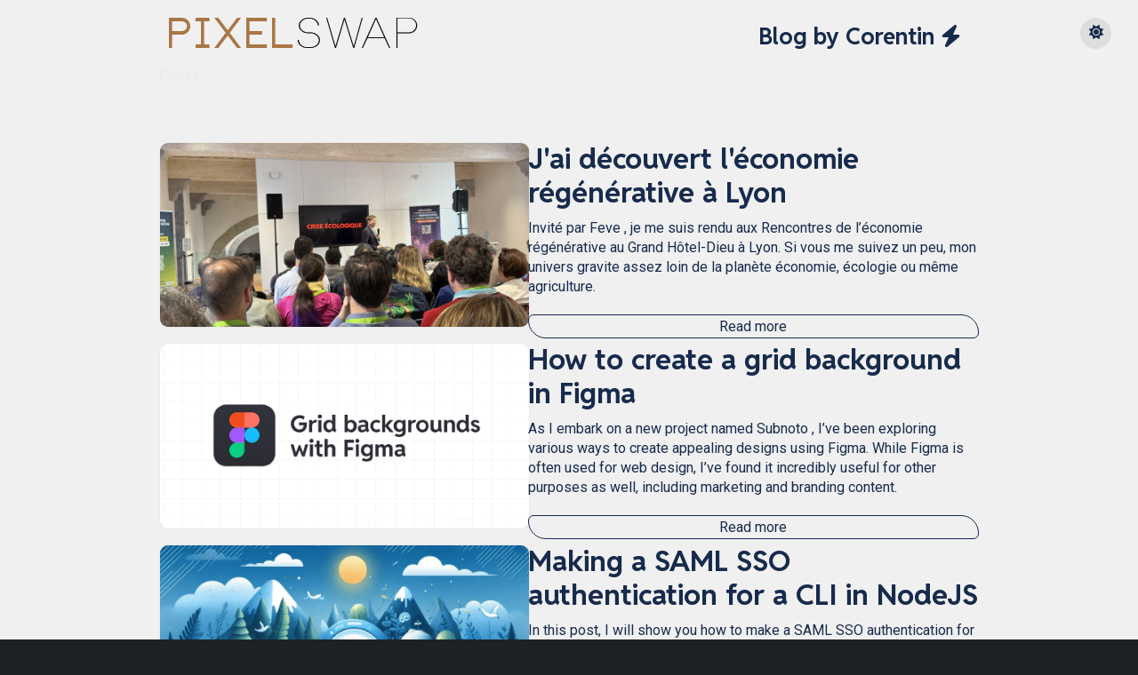

--- FILE ---
content_type: text/html; charset=utf-8
request_url: https://pixelswap.fr/entries/?page=3&order=-createdAt&status=published
body_size: 5490
content:
<!doctype html><html class=no-js lang=en-us dir=ltr><head><meta charset=utf-8><meta name=viewport content="width=device-width,initial-scale=1,shrink-to-fit=no"><meta name=robots content="index,follow"><meta name=author content="Corentin Mors"><title>Posts | PixelSwap | Blog by Corentin</title><link rel=canonical href=https://pixelswap.fr/entries/><meta name=keywords content="blog,development,infrastructure,security,creation,pixelswap"><meta name=description content="A blog about development, security, creations with a grain of fun."><meta property="og:title" content="Posts | PixelSwap | Blog by Corentin"><meta property="og:url" content="https://pixelswap.fr/entries/"><meta property="og:image" content="https://pixelswap.fr/img/socialimage.jpg"><meta property="og:site_name" content="PixelSwap | Blog by Corentin"><meta name=twitter:title content="Posts | PixelSwap | Blog by Corentin"><meta name=twitter:description content="A blog about development, security, creations with a grain of fun."><meta name=twitter:image content="https://pixelswap.fr/img/socialimage.jpg"><meta name=twitter:card content="summary_large_image"><meta name=twitter:creator content="@mikescops"><meta name=news_keywords content="blog, development, infrastructure, security, creation, pixelswap"><link rel=alternate type=application/rss+xml href=https://pixelswap.fr/entries/index.xml title="PixelSwap | Blog by Corentin"><link rel=apple-touch-icon sizes=180x180 href=/img/favicon/apple-touch-icon.png><link rel=icon type=image/png sizes=32x32 href=/img/favicon/favicon-32x32.png><link rel=icon type=image/png sizes=16x16 href=/img/favicon/favicon-16x16.png><link rel=manifest href=/img/favicon/site.webmanifest><link rel=stylesheet href=/css/style.min.c7d11c3c5f08b88d3683afd06ad2c64eb31a96c7fa1ec4b4df04a85478ed6039.css integrity="sha256-x9EcPF8IuI02g6/QatLGTrMalsf6HsS03wSoVHjtYDk=" crossorigin=anonymous><script>document.addEventListener("DOMContentLoaded",()=>{const e=window.matchMedia("(prefers-color-scheme: dark)").matches?"dark":"light";let t=localStorage.getItem("theme-mode")??e;const n=document.querySelector(`#switch-${e==="dark"?"light":"dark"}`);e!==t&&(n.checked=!0),n.addEventListener("click",()=>{localStorage.setItem("theme-mode",t==="dark"?"light":"dark"),t=localStorage.getItem("theme-mode")})})</script></head><body><input type=checkbox id=switch-light>
<input type=checkbox id=switch-dark><div class=app><label for=switch-light class=switch-light><span class="dark-mode-switcher light-icon"><i class=icon><svg xmlns="http://www.w3.org/2000/svg" viewBox="0 0 512 512"><path fill="currentcolor" d="M361.5 1.2c5 2.1 8.6 6.6 9.6 11.9L391 121l107.9 19.8c5.3 1 9.8 4.6 11.9 9.6s1.5 10.7-1.6 15.2L446.9 256l62.3 90.3c3.1 4.5 3.7 10.2 1.6 15.2s-6.6 8.6-11.9 9.6L391 391 371.1 498.9c-1 5.3-4.6 9.8-9.6 11.9s-10.7 1.5-15.2-1.6L256 446.9l-90.3 62.3c-4.5 3.1-10.2 3.7-15.2 1.6s-8.6-6.6-9.6-11.9L121 391 13.1 371.1c-5.3-1-9.8-4.6-11.9-9.6s-1.5-10.7 1.6-15.2L65.1 256 2.8 165.7c-3.1-4.5-3.7-10.2-1.6-15.2s6.6-8.6 11.9-9.6L121 121 140.9 13.1c1-5.3 4.6-9.8 9.6-11.9s10.7-1.5 15.2 1.6L256 65.1 346.3 2.8c4.5-3.1 10.2-3.7 15.2-1.6zM160 256a96 96 0 11192 0 96 96 0 11-192 0zm224 0a128 128 0 10-256 0 128 128 0 10256 0z"/></svg></i></span><span class="dark-mode-switcher dark-icon"><i class=icon><svg xmlns="http://www.w3.org/2000/svg" viewBox="0 0 384 512"><path fill="currentcolor" d="M223.5 32C1e2 32 0 132.3.0 256S1e2 480 223.5 480c60.6.0 115.5-24.2 155.8-63.4 5-4.9 6.3-12.5 3.1-18.7s-10.1-9.7-17-8.5c-9.8 1.7-19.8 2.6-30.1 2.6-96.9.0-175.5-78.8-175.5-176 0-65.8 36-123.1 89.3-153.3 6.1-3.5 9.2-10.5 7.7-17.3s-7.3-11.9-14.3-12.5c-6.3-.5-12.6-.8-19-.8z"/></svg></i></span></label><label for=switch-dark class=switch-dark><span class="dark-mode-switcher dark-icon"><i class=icon><svg xmlns="http://www.w3.org/2000/svg" viewBox="0 0 512 512"><path fill="currentcolor" d="M361.5 1.2c5 2.1 8.6 6.6 9.6 11.9L391 121l107.9 19.8c5.3 1 9.8 4.6 11.9 9.6s1.5 10.7-1.6 15.2L446.9 256l62.3 90.3c3.1 4.5 3.7 10.2 1.6 15.2s-6.6 8.6-11.9 9.6L391 391 371.1 498.9c-1 5.3-4.6 9.8-9.6 11.9s-10.7 1.5-15.2-1.6L256 446.9l-90.3 62.3c-4.5 3.1-10.2 3.7-15.2 1.6s-8.6-6.6-9.6-11.9L121 391 13.1 371.1c-5.3-1-9.8-4.6-11.9-9.6s-1.5-10.7 1.6-15.2L65.1 256 2.8 165.7c-3.1-4.5-3.7-10.2-1.6-15.2s6.6-8.6 11.9-9.6L121 121 140.9 13.1c1-5.3 4.6-9.8 9.6-11.9s10.7-1.5 15.2 1.6L256 65.1 346.3 2.8c4.5-3.1 10.2-3.7 15.2-1.6zM160 256a96 96 0 11192 0 96 96 0 11-192 0zm224 0a128 128 0 10-256 0 128 128 0 10256 0z"/></svg></i></span><span class="dark-mode-switcher light-icon"><i class=icon><svg xmlns="http://www.w3.org/2000/svg" viewBox="0 0 384 512"><path fill="currentcolor" d="M223.5 32C1e2 32 0 132.3.0 256S1e2 480 223.5 480c60.6.0 115.5-24.2 155.8-63.4 5-4.9 6.3-12.5 3.1-18.7s-10.1-9.7-17-8.5c-9.8 1.7-19.8 2.6-30.1 2.6-96.9.0-175.5-78.8-175.5-176 0-65.8 36-123.1 89.3-153.3 6.1-3.5 9.2-10.5 7.7-17.3s-7.3-11.9-14.3-12.5c-6.3-.5-12.6-.8-19-.8z"/></svg></i></span></label><div class=container><div class=row><div class=col-12><a href=/><img class=pixelswap-logo src=/img/logoss.png alt=PixelSwap></a><h3 class=slogan>Blog by Corentin
<i class=icon><svg xmlns="http://www.w3.org/2000/svg" viewBox="0 0 448 512"><path fill="currentcolor" d="M349.4 44.6c5.9-13.7 1.5-29.7-10.6-38.5s-28.6-8-39.9 1.8l-256 224c-10 8.8-13.6 22.9-8.9 35.3S50.7 288 64 288h111.5L98.6 467.4c-5.9 13.7-1.5 29.7 10.6 38.5s28.6 8 39.9-1.8l256-224c10-8.8 13.6-22.9 8.9-35.3s-16.6-20.7-30-20.7H272.5L349.4 44.6z"/></svg></i></h3><br><h4 style=color:#ececec>Posts</h4><div class=items-list><div class=item><div class=item-image><a href=/entry/decouverte-economie-regenerative-lyon/ title="J'ai découvert l'économie régénérative à Lyon"><img src=/entry/decouverte-economie-regenerative-lyon/featured_hu41361cb4f2a7d5b8f279e21cfebc9aea_2023126_500x250_fill_q100_h2_box_center.webp alt="J'ai découvert l'économie régénérative à Lyon"></a></div><div class=item-content-inner><a href=/entry/decouverte-economie-regenerative-lyon/ class=item-title title="J'ai découvert l'économie régénérative à Lyon"><h2>J'ai découvert l'économie régénérative à Lyon</h2></a><div class=item-content><p class=item-description>Invité par Feve , je me suis rendu aux Rencontres de l&rsquo;économie régénérative au Grand Hôtel-Dieu à Lyon. Si vous me suivez un peu, mon univers gravite assez loin de la planète économie, écologie ou même agriculture.</p><div class=item-add-content-inner><div class=section><a href=/entry/decouverte-economie-regenerative-lyon/ class=button-outline title="J'ai découvert l'économie régénérative à Lyon">Read more</a></div></div></div></div></div><div class=item><div class=item-image><a href=/entry/how-to-create-a-grid-background-in-figma/ title="How to create a grid background in Figma"><img src=/entry/how-to-create-a-grid-background-in-figma/featured_hu6abf528f21295b5383c05f776df8a068_63086_500x250_fill_q100_h2_box_center_3.webp alt="How to create a grid background in Figma"></a></div><div class=item-content-inner><a href=/entry/how-to-create-a-grid-background-in-figma/ class=item-title title="How to create a grid background in Figma"><h2>How to create a grid background in Figma</h2></a><div class=item-content><p class=item-description>As I embark on a new project named Subnoto , I’ve been exploring various ways to create appealing designs using Figma. While Figma is often used for web design, I’ve found it incredibly useful for other purposes as well, including marketing and branding content.</p><div class=item-add-content-inner><div class=section><a href=/entry/how-to-create-a-grid-background-in-figma/ class=button-outline title="How to create a grid background in Figma">Read more</a></div></div></div></div></div><div class=item><div class=item-image><a href=/entry/making-a-saml-sso-authentication-for-nodejs-cli/ title="Making a SAML SSO authentication for a CLI in NodeJS"><img src=/entry/making-a-saml-sso-authentication-for-nodejs-cli/featured_hud095d73efae6fa68f61ec7fead6f3abe_323433_500x250_fill_q100_h2_box_center_3.webp alt="Making a SAML SSO authentication for a CLI in NodeJS"></a></div><div class=item-content-inner><a href=/entry/making-a-saml-sso-authentication-for-nodejs-cli/ class=item-title title="Making a SAML SSO authentication for a CLI in NodeJS"><h2>Making a SAML SSO authentication for a CLI in NodeJS</h2></a><div class=item-content><p class=item-description>In this post, I will show you how to make a SAML SSO authentication for a NodeJS CLI application. This is useful when you want to authenticate users in a CLI application using a SAML SSO provider.</p><div class=item-add-content-inner><div class=section><a href=/entry/making-a-saml-sso-authentication-for-nodejs-cli/ class=button-outline title="Making a SAML SSO authentication for a CLI in NodeJS">Read more</a></div></div></div></div></div><div class=item><div class=item-image><a href=/entry/mysetup-histoire-de-notre-site-communautaire-de-setups-gaming/ title="mysetup.co : l'histoire de notre site communautaire de setups gaming"><img src=/entry/mysetup-histoire-de-notre-site-communautaire-de-setups-gaming/featured_hu23f5910b0fac4b9b1319e8af7cacc2f9_256953_500x250_fill_q100_h2_box_center.webp alt="mysetup.co : l'histoire de notre site communautaire de setups gaming"></a></div><div class=item-content-inner><a href=/entry/mysetup-histoire-de-notre-site-communautaire-de-setups-gaming/ class=item-title title="mysetup.co : l'histoire de notre site communautaire de setups gaming"><h2>mysetup.co : l'histoire de notre site communautaire de setups gaming</h2></a><div class=item-content><p class=item-description>L&rsquo;histoire débute il y a 7 ans, et comme toutes les bonnes aventures elle commence sur&mldr; les toilettes 🚽. Je réfléchissais à mon avenir et au nouveau projet que je pourrais bien monter.</p><div class=item-add-content-inner><div class=section><a href=/entry/mysetup-histoire-de-notre-site-communautaire-de-setups-gaming/ class=button-outline title="mysetup.co : l'histoire de notre site communautaire de setups gaming">Read more</a></div></div></div></div></div><div class=item><div class=item-image><a href=/entry/how-to-optimize-image-rendering-with-hugo/ title="How to optimize image rendering with Hugo?"><img src=/entry/how-to-optimize-image-rendering-with-hugo/featured_hu6014db96a26ef7e818214ef095120c53_297642_500x250_fill_q100_h2_box_center.webp alt="How to optimize image rendering with Hugo?"></a></div><div class=item-content-inner><a href=/entry/how-to-optimize-image-rendering-with-hugo/ class=item-title title="How to optimize image rendering with Hugo?"><h2>How to optimize image rendering with Hugo?</h2></a><div class=item-content><p class=item-description>As you know this blog is built with Hugo . I&rsquo;m looking at ways to improve the performance of the website and one of the critical point is to serve the minimal amount of data to the user.</p><div class=item-add-content-inner><div class=section><a href=/entry/how-to-optimize-image-rendering-with-hugo/ class=button-outline title="How to optimize image rendering with Hugo?">Read more</a></div></div></div></div></div><div class=item><div class=item-image><a href=/entry/displaying-my-vinyl-collection-from-the-discogs-api/ title="Displaying my vinyl collection from the Discogs API"><img src=/entry/displaying-my-vinyl-collection-from-the-discogs-api/featured_hud0b27e30677ac9d3c54227f74ee36d27_2882804_500x250_fill_q100_h2_box_center_3.webp alt="Displaying my vinyl collection from the Discogs API"></a></div><div class=item-content-inner><a href=/entry/displaying-my-vinyl-collection-from-the-discogs-api/ class=item-title title="Displaying my vinyl collection from the Discogs API"><h2>Displaying my vinyl collection from the Discogs API</h2></a><div class=item-content><p class=item-description>I recently started to collect vinyls and I wanted to display my collection on my website. I found that Discogs, a service that allows to catalog your vinyls, has a public API that can be used to retrieve the data of a user&rsquo;s collection.</p><div class=item-add-content-inner><div class=section><a href=/entry/displaying-my-vinyl-collection-from-the-discogs-api/ class=button-outline title="Displaying my vinyl collection from the Discogs API">Read more</a></div></div></div></div></div><div class=item><div class=item-image><a href=/entry/building-a-dark-mode-theme-switcher-in-scss/ title="Building a dark mode theme switcher in SCSS"><img src=/entry/building-a-dark-mode-theme-switcher-in-scss/featured_huc11a9747ff8df19efd84cc8b7da1d824_158293_500x250_fill_q100_h2_box_center.webp alt="Building a dark mode theme switcher in SCSS"></a></div><div class=item-content-inner><a href=/entry/building-a-dark-mode-theme-switcher-in-scss/ class=item-title title="Building a dark mode theme switcher in SCSS"><h2>Building a dark mode theme switcher in SCSS</h2></a><div class=item-content><p class=item-description>Few years ago I made a simple tutorial to explain how to build a dark mode theme switcher in CSS . Today I want to update it and show you how to do it in SCSS and how to use the default system theme.</p><div class=item-add-content-inner><div class=section><a href=/entry/building-a-dark-mode-theme-switcher-in-scss/ class=button-outline title="Building a dark mode theme switcher in SCSS">Read more</a></div></div></div></div></div><div class=item><div class=item-image><a href=/entry/migrating-from-a-php-cms-to-a-markdown-generated-blog/ title="Migrating from a PHP CMS to a Markdown generated blog"><img src=/entry/migrating-from-a-php-cms-to-a-markdown-generated-blog/featured_hu6045fdda226ba1e4b228509d39f21d59_2079113_500x250_fill_q100_h2_box_center_3.webp alt="Migrating from a PHP CMS to a Markdown generated blog"></a></div><div class=item-content-inner><a href=/entry/migrating-from-a-php-cms-to-a-markdown-generated-blog/ class=item-title title="Migrating from a PHP CMS to a Markdown generated blog"><h2>Migrating from a PHP CMS to a Markdown generated blog</h2></a><div class=item-content><p class=item-description>I made this blog back in 2012, and at this time I discovered an awesome framework called Bolt CMS. It was created by a small web agency based in the Netherlands where I had the chance to do my internship.</p><div class=item-add-content-inner><div class=section><a href=/entry/migrating-from-a-php-cms-to-a-markdown-generated-blog/ class=button-outline title="Migrating from a PHP CMS to a Markdown generated blog">Read more</a></div></div></div></div></div><div class=item><div class=item-image><a href=/entry/allowing-multicast-protocols-on-cloudflare-warp/ title="Allowing multicast protocols on Cloudflare Warp"><img src=/entry/allowing-multicast-protocols-on-cloudflare-warp/featured_hu2e63bfda86247eed35fb723a19188c51_101382_500x250_fill_q100_h2_box_center.webp alt="Allowing multicast protocols on Cloudflare Warp"></a></div><div class=item-content-inner><a href=/entry/allowing-multicast-protocols-on-cloudflare-warp/ class=item-title title="Allowing multicast protocols on Cloudflare Warp"><h2>Allowing multicast protocols on Cloudflare Warp</h2></a><div class=item-content><p class=item-description>I use Cloudflare Warp (and the warp-cli on Linux) as my main VPN to access a bunch of resources. I usually never turn it off but I recently started to play with IOT devices.</p><div class=item-add-content-inner><div class=section><a href=/entry/allowing-multicast-protocols-on-cloudflare-warp/ class=button-outline title="Allowing multicast protocols on Cloudflare Warp">Read more</a></div></div></div></div></div><div class=item><div class=item-image><a href=/entry/how-we-made-a-terraform-provider-for-home-assistant/ title="How we made a Terraform provider for Home Assistant"><img src=/entry/how-we-made-a-terraform-provider-for-home-assistant/featured_hu531b64a3f00ed45539ab08a5a4421fc6_346703_500x250_fill_q100_h2_box_center.webp alt="How we made a Terraform provider for Home Assistant"></a></div><div class=item-content-inner><a href=/entry/how-we-made-a-terraform-provider-for-home-assistant/ class=item-title title="How we made a Terraform provider for Home Assistant"><h2>How we made a Terraform provider for Home Assistant</h2></a><div class=item-content><p class=item-description>I know I’m really late to post about this but in December 2021 with my friends Eléonore & Cyril we decided to participate in a hackathon by Hashicorp. The goal was pretty simple, build something in the “holidays mood” with their products.</p><div class=item-add-content-inner><div class=section><a href=/entry/how-we-made-a-terraform-provider-for-home-assistant/ class=button-outline title="How we made a Terraform provider for Home Assistant">Read more</a></div></div></div></div></div><div class=item><div class=item-image><a href=/entry/sstic-2022-resume-talks-cool-et-securite/ title="SSTIC 2022: résumé, talks cool et sécurité"><img src=/entry/sstic-2022-resume-talks-cool-et-securite/featured_hu2f7edf079d1c0167bcdfca94ddf7b631_908987_500x250_fill_q100_h2_box_center_3.webp alt="SSTIC 2022: résumé, talks cool et sécurité"></a></div><div class=item-content-inner><a href=/entry/sstic-2022-resume-talks-cool-et-securite/ class=item-title title="SSTIC 2022: résumé, talks cool et sécurité"><h2>SSTIC 2022: résumé, talks cool et sécurité</h2></a><div class=item-content><p class=item-description>Comme chaque année, (ou presque parce que maladie super énervée oblige) le SSTIC (pour Symposium sur la sécurité des technologies de l&rsquo;information et des communications (ouais c&rsquo;est un peu long)) s&rsquo;est déroulé à Rennes (le nouveau chef lieu de la cyber-sécurité en France (enfin selon les Rennais (et pas Rennois comme disent certains))).</p><div class=item-add-content-inner><div class=section><a href=/entry/sstic-2022-resume-talks-cool-et-securite/ class=button-outline title="SSTIC 2022: résumé, talks cool et sécurité">Read more</a></div></div></div></div></div><div class=item><div class=item-image><a href=/entry/how-to-archive-a-website-and-host-it-as-a-static-one/ title="How to archive a website and host it as a static one?"><img src=/entry/how-to-archive-a-website-and-host-it-as-a-static-one/featured_hu40985fa4096ffe1bb147e864bca6d04a_453010_500x250_fill_q100_h2_box_center.webp alt="How to archive a website and host it as a static one?"></a></div><div class=item-content-inner><a href=/entry/how-to-archive-a-website-and-host-it-as-a-static-one/ class=item-title title="How to archive a website and host it as a static one?"><h2>How to archive a website and host it as a static one?</h2></a><div class=item-content><p class=item-description>A few days ago I wanted to archive a blog I was running with some friends years ago that didn&rsquo;t move since then. If in practice the task seems simple (extract content as static and host it somewhere), I struggled to find the right tools to do it.</p><div class=item-add-content-inner><div class=section><a href=/entry/how-to-archive-a-website-and-host-it-as-a-static-one/ class=button-outline title="How to archive a website and host it as a static one?">Read more</a></div></div></div></div></div></div><br><div class=pagination><ul class=pagination-default><li class="page-item disabled"><a aria-disabled=true aria-label=First class=page-link role=button tabindex=-1><span aria-hidden=true>&#171;&#171;</span></a></li><li class="page-item disabled"><a aria-disabled=true aria-label=Previous class=page-link role=button tabindex=-1><span aria-hidden=true>&#171;</span></a></li><li class="page-item active"><a aria-current=page aria-label="Page 1" class=page-link role=button>1</a></li><li class=page-item><a href=/entries/page/2/ aria-label="Page 2" class=page-link role=button>2</a></li><li class=page-item><a href=/entries/page/3/ aria-label="Page 3" class=page-link role=button>3</a></li><li class=page-item><a href=/entries/page/4/ aria-label="Page 4" class=page-link role=button>4</a></li><li class=page-item><a href=/entries/page/5/ aria-label="Page 5" class=page-link role=button>5</a></li><li class=page-item><a href=/entries/page/2/ aria-label=Next class=page-link role=button><span aria-hidden=true>&#187;</span></a></li><li class=page-item><a href=/entries/page/7/ aria-label=Last class=page-link role=button><span aria-hidden=true>&#187;&#187;</span></a></li></ul></div></div></div></div><footer><a alt="Retourner à la page d'accueil" href=/><img class=pixelswap-logo src=/img/logoss.png width=300 height=60 alt="PixelSwap Logo" loading=lazy></a><p class=page-update-info>Last Update:
<time datetime="Sun Nov 110 117:1112:128 16160 +0100" class=text-muted>November 16, 2025</time></p><p>Corentin Mors © 2012 - 2025</p></footer><script src=/js/bundle.js integrity crossorigin=anonymous async></script></div><!-- Cloudflare Pages Analytics --><script defer src='https://static.cloudflareinsights.com/beacon.min.js' data-cf-beacon='{"token": "c3d07df7db6e46218da9529e70b3dd8c"}'></script><!-- Cloudflare Pages Analytics --></body></html>

--- FILE ---
content_type: text/css; charset=utf-8
request_url: https://pixelswap.fr/css/style.min.c7d11c3c5f08b88d3683afd06ad2c64eb31a96c7fa1ec4b4df04a85478ed6039.css
body_size: 4247
content:
@font-face{font-family:reddit sans;font-style:bold;font-weight:700;src:url(/fonts/RedditSans.woff2)format("woff2")}@font-face{font-family:roboto;font-style:normal;font-weight:400;src:url(/fonts/Roboto.woff2)format("woff2")}@font-face{font-family:roboto;font-style:bold;font-weight:700;src:url(/fonts/Roboto-Bold.woff2)format("woff2")}@media(prefers-color-scheme:dark){.app{--initial-light-theme: ;--initial-dark-theme:initial;--current-light-theme: ;--current-dark-theme:initial}.switch-dark{display:none}}@media(prefers-color-scheme:light){.app{--initial-light-theme:initial;--initial-dark-theme: ;--current-light-theme:initial;--current-dark-theme: }.switch-light{display:none}}#switch-light[type=checkbox]:checked~.app{--current-dark-theme:var(--initial-light-theme, initial);--current-light-theme:initial}#switch-dark[type=checkbox]:checked~.app{--current-dark-theme:initial;--current-light-theme:var(--initial-dark-theme, initial)}#switch-light[type=checkbox],#switch-dark[type=checkbox]{display:none}.dark-mode-switcher{position:absolute;top:20px;right:30px;z-index:9999;cursor:pointer;width:35px;height:35px;border-radius:50%;border:none;text-align:center;user-select:none;-moz-user-select:none;-webkit-user-select:none;-ms-user-select:none;background:var(--current-light-theme,#ddd)var(--current-dark-theme,#333);color:var(--current-light-theme,#172b4d)var(--current-dark-theme,#d5dde5)}.dark-mode-switcher:hover{background:var(--current-light-theme,#ccc)var(--current-dark-theme,#555)}.dark-mode-switcher svg{margin:8px auto;height:18px}.switch-dark .dark-icon,.switch-light .light-icon{display:var(--current-light-theme,block)var(--current-dark-theme,none)}.switch-dark .light-icon,.switch-light .dark-icon{display:var(--current-light-theme,none)var(--current-dark-theme,block)}html,body{min-height:100%;width:100%;margin:0;padding:0;left:0;top:0;font-size:100%}h1{font-size:2.5rem}h2{font-size:2rem}h3{font-size:1.375rem}h4{font-size:1.125rem}h5{font-size:1rem}h6{font-size:.875rem}p{font-size:16px;font-weight:200;line-height:1.4;margin:0 0 1.5rem}pre,address{overflow-x:auto;border-radius:6px;margin-top:0 0 1.5rem 0}figure{margin:16px -20px}li{margin-bottom:1rem}li p{margin:0 0 .25rem}ul,ol{margin:0 0 1.25rem 1.25rem}ul li,ol li{margin-bottom:.25rem}ul ul,ul ol,ol ul,ol ol{margin:0 0 .25rem 1.25rem}.font-light{font-weight:300}.font-regular{font-weight:400}.font-heavy{font-weight:700}.left{text-align:left}.right{text-align:right}.center{text-align:center;margin-left:auto;margin-right:auto}.justify{text-align:justify}.container{width:100%;margin-left:auto;margin-right:auto}.row{position:relative;width:100%}.row [class^=col]{float:left;margin:.5rem 2%;min-height:.125rem}.col-1,.col-2,.col-3,.col-4,.col-5,.col-6,.col-7,.col-8,.col-9,.col-10,.col-11,.col-12{width:96%}.col-1-sm{width:4.33%}.col-2-sm{width:12.66%}.col-3-sm{width:21%}.col-4-sm{width:29.33%}.col-5-sm{width:37.66%}.col-6-sm{width:46%}.col-7-sm{width:54.33%}.col-8-sm{width:62.66%}.col-9-sm{width:71%}.col-10-sm{width:79.33%}.col-11-sm{width:87.66%}.col-12-sm{width:96%}.row::after{content:'';display:table;clear:both}.hidden-sm{display:none}@media only screen and (min-width:33.75em){.container{width:80%}}@media only screen and (min-width:45em){.col-1{width:4.33%}.col-2{width:12.66%}.col-3{width:21%}.col-4{width:29.33%}.col-5{width:37.66%}.col-6{width:46%}.col-7{width:54.33%}.col-8{width:62.66%}.col-9{width:71%}.col-10{width:79.33%}.col-11{width:87.66%}.col-12{width:96%}.hidden-sm{display:block}}@media only screen and (min-width:60em){.container{width:75%;max-width:70rem}.container-shrinked{max-width:50rem!important}}.pln{color:#000}@media screen{.str{color:#080}.kwd{color:#008}.com{color:#800}.typ{color:#606}.lit{color:#066}.pun,.opn,.clo{color:#660}.tag{color:#008}.atn{color:#606}.atv{color:#080}.dec,.var{color:#606}.fun{color:red}}@media print,projection{.str{color:#060}.kwd{color:#006;font-weight:700}.com{color:#600;font-style:italic}.typ{color:#404;font-weight:700}.lit{color:#044}.pun,.opn,.clo{color:#440}.tag{color:#006;font-weight:700}.atn{color:#404}.atv{color:#060}}ol.linenums{margin-top:0;margin-bottom:0}li.L0,li.L1,li.L2,li.L3,li.L5,li.L6,li.L7,li.L8{list-style-type:none}li.L1,li.L3,li.L5,li.L7,li.L9{background:#eee}.highlight{}.highlight .chroma{color:#c6d0f5}.highlight .chroma .err{color:#e78284}.highlight .chroma .lnlinks{outline:none;text-decoration:none;color:inherit}.highlight .chroma .lntd{vertical-align:top;padding:0;margin:0;border:0}.highlight .chroma .lntable{width:100%;border-spacing:0;padding:0;margin:0;border:0}.highlight .chroma .hl{color:#51576d}.highlight .chroma .lnt{white-space:pre;-webkit-user-select:none;user-select:none;margin-right:.4em;padding:0 .4em;color:#838ba7}.highlight .chroma .ln{white-space:pre;-webkit-user-select:none;user-select:none;margin-right:.4em;padding:0 .4em;color:#838ba7}.highlight .chroma .line{display:flex}.highlight .chroma .k{color:#ca9ee6}.highlight .chroma .kc{color:#ef9f76}.highlight .chroma .kd{color:#e78284}.highlight .chroma .kn{color:#81c8be}.highlight .chroma .kp{color:#ca9ee6}.highlight .chroma .kr{color:#ca9ee6}.highlight .chroma .kt{color:#e78284}.highlight .chroma .na{color:#8caaee}.highlight .chroma .nb{color:#99d1db}.highlight .chroma .bp{color:#99d1db}.highlight .chroma .nc{color:#e5c890}.highlight .chroma .no{color:#e5c890}.highlight .chroma .nd{color:#8caaee;font-weight:700}.highlight .chroma .ni{color:#81c8be}.highlight .chroma .ne{color:#ef9f76}.highlight .chroma .nf{color:#8caaee}.highlight .chroma .fm{color:#8caaee}.highlight .chroma .nl{color:#99d1db}.highlight .chroma .nn{color:#ef9f76}.highlight .chroma .py{color:#ef9f76}.highlight .chroma .nt{color:#ca9ee6}.highlight .chroma .nv{color:#f2d5cf}.highlight .chroma .vc{color:#f2d5cf}.highlight .chroma .vg{color:#f2d5cf}.highlight .chroma .vi{color:#f2d5cf}.highlight .chroma .vm{color:#f2d5cf}.highlight .chroma .s{color:#a6d189}.highlight .chroma .sa{color:#e78284}.highlight .chroma .sb{color:#a6d189}.highlight .chroma .sc{color:#a6d189}.highlight .chroma .dl{color:#8caaee}.highlight .chroma .sd{color:#737994}.highlight .chroma .s2{color:#a6d189}.highlight .chroma .se{color:#8caaee}.highlight .chroma .sh{color:#737994}.highlight .chroma .si{color:#a6d189}.highlight .chroma .sx{color:#a6d189}.highlight .chroma .sr{color:#81c8be}.highlight .chroma .s1{color:#a6d189}.highlight .chroma .ss{color:#a6d189}.highlight .chroma .m{color:#ef9f76}.highlight .chroma .mb{color:#ef9f76}.highlight .chroma .mf{color:#ef9f76}.highlight .chroma .mh{color:#ef9f76}.highlight .chroma .mi{color:#ef9f76}.highlight .chroma .il{color:#ef9f76}.highlight .chroma .mo{color:#ef9f76}.highlight .chroma .o{color:#99d1db;font-weight:700}.highlight .chroma .ow{color:#99d1db;font-weight:700}.highlight .chroma .c{color:#737994;font-style:italic}.highlight .chroma .ch{color:#737994;font-style:italic}.highlight .chroma .cm{color:#737994;font-style:italic}.highlight .chroma .c1{color:#737994;font-style:italic}.highlight .chroma .cs{color:#737994;font-style:italic}.highlight .chroma .cp{color:#737994;font-style:italic}.highlight .chroma .cpf{color:#737994;font-weight:700;font-style:italic}.highlight .chroma .gd{color:#e78284;background-color:#414559}.highlight .chroma .ge{font-style:italic}.highlight .chroma .gr{color:#e78284}.highlight .chroma .gh{color:#ef9f76;font-weight:700}.highlight .chroma .gi{color:#a6d189;background-color:#414559}.highlight .chroma .gs{font-weight:700}.highlight .chroma .gu{color:#ef9f76;font-weight:700}.highlight .chroma .gt{color:#e78284}.highlight .chroma .gl{text-decoration:underline}html{line-height:1.6;font-size:16px;font-family:roboto,Arial,Helvetica,sans-serif;font-display:auto;background-color:#1d2125}h1,h2,h3,h4,h5,h6{font-family:reddit sans,sans-serif;font-weight:700;line-height:1.2;margin-top:0}.app{min-height:100vh;position:relative;color:var(--current-light-theme,#172b4d)var(--current-dark-theme,#d5dde5);background:var(--current-light-theme,#f0f0f0)var(--current-dark-theme,#1d2125)}footer{text-align:center;padding:50px 0}.pixelswap-logo{filter:var(--current-light-theme,invert(100%))var(--current-dark-theme,none)}.centered-content{text-align:center;float:0 auto}p a{color:#3aa0ff}pre{display:block;background:#1d1f21;color:#c5c8c6;padding:1.5em;font-size:14px!important}p code,ul code,ol code{background-color:var(--current-light-theme,#1d2125)var(--current-dark-theme,#f0f0f0);color:var(--current-light-theme,#d5dde5)var(--current-dark-theme,#172b4d);border-radius:.3em;padding:1px 3px;font-size:14px;white-space:wrap}:focus{-moz-outline-style:none;outline-style:none}::-webkit-scrollbar{width:10px;height:10px}::-webkit-scrollbar-track{background:#f9f9f9}::-webkit-scrollbar-thumb{background:#ccc}blockquote{margin:20px 25px 20px 15px;padding-left:10px;font-family:ubuntu,sans-serif;font-size:20px;border-left:solid 4px #f15d22}strong{font-weight:700}em{font-style:italic}.hide{display:none}.slogan{color:var(--current-light-theme,#172b4d)var(--current-dark-theme,#d5dde5);font-size:1.6em;float:right;text-align:right;margin-top:18px;margin-right:20px}.pagination{text-align:center}.pagination ul li{display:inline-block;margin-right:4px;border-radius:4px;background:#e9e9e9;cursor:pointer}.pagination ul li.disabled{background:#b9b9b9;cursor:not-allowed}.pagination ul li.disabled:hover{background:#b9b9b9}.pagination ul li.disabled:hover a{color:#717171}.pagination ul li.active{border:none;background:#616161}.pagination ul li.active a{font-weight:700;color:#f0f0f0}.pagination ul li:hover{background:#717171}.pagination ul li:hover a{color:#f0f0f0}.pagination ul li a{display:block;font-size:1.1em;text-decoration:none;color:#717171;padding:4px 14px}.tag-links{text-align:center}.tag-links a{display:inline-block;color:var(--current-light-theme,#555)var(--current-dark-theme,#ddd);border:var(--current-light-theme,2px solid #555)var(--current-dark-theme,2px solid #ddd);padding:8px 12px;font-size:15px!important;line-height:18px;margin-bottom:8px;margin-right:4px;-webkit-border-radius:3px;-moz-border-radius:3px;text-decoration:none;border-radius:3px;-webkit-transition:border .2s,color .3s;-moz-transition:border .2s,color .3s;-o-transition:border .2s,color .3s;-ms-transition:border .2s,color .3s;transition:border .2s,color .3s}.tag-links a:hover{color:#9056d8;border-color:#9056d8}.search-box{max-width:99%;position:relative;margin-bottom:23px;-webkit-box-shadow:0 8px 20px 0 rgba(0,0,0,.15);-moz-box-shadow:0 8px 20px 0 rgba(0,0,0,.15);box-shadow:0 8px 20px rgba(0,0,0,.15);padding:16px 20px;background:#fff;-webkit-border-radius:10px;-moz-border-radius:10px;border-radius:8px;margin-left:.5%}.search-box .label{font-size:12px;color:#999;text-transform:uppercase;display:block;font-weight:700}.search-box input{width:99%;color:#333;opacity:1;outline:0;border:0;border-radius:0;box-shadow:none;border-bottom:3px solid #b125c0}.search-result-title{margin-top:20px;color:var(--current-light-theme,#172b4d)var(--current-dark-theme,#d5dde5)}.content-404{color:var(--current-light-theme,#172b4d)var(--current-dark-theme,#d5dde5);margin:50px 0}.content-404 h1{font-size:5em;line-height:3.5em}.page-update-info{color:#888;font-size:.9rem;margin:.5rem}figure.image-caption{margin:0}.icon svg{display:inline-block;height:1em;overflow:visible;vertical-align:-.125em}.is-loading{object-fit:cover;background:#eee;background:var(--current-light-theme,linear-gradient(110deg,#ececec 8%,#f5f5f5 18%,#ececec 33%))var(--current-dark-theme,linear-gradient(110deg,#333 8%,#3d3d3d 18%,#333 33%));background-size:200% 100%;animation:1.5s shine linear infinite}@keyframes shine{to{background-position-x:-200%}}.mermaid{margin:20px 0;width:100%}.mermaid .messageText{fill:var(--current-light-theme,#000)var(--current-dark-theme,#fff)!important}.mermaid .messageLine0{stroke:var(--current-light-theme,#333)var(--current-dark-theme,#fff)!important}.mermaid #arrowhead path{fill:var(--current-light-theme,#333)var(--current-dark-theme,#fff)!important}.post-topbar{position:sticky;width:100%;min-height:50px;background:var(--current-light-theme,#f0f0f0)var(--current-dark-theme,#1d2125);top:0;z-index:999}.post-topbar .col-12{display:flex;width:100%;padding:10px 20px;margin:0;margin-left:-20px;align-items:center;border-bottom:solid 6px #6655dd8f}.post-topbar .profile-picture{border-radius:6px;margin-right:1rem}.post-topbar .post-title{color:var(--current-light-theme,#172b4d)var(--current-dark-theme,#eaeef1);flex:1 1;font-weight:700;margin:0;font-size:1.8em}.post-topbar .post-lang{float:right;margin-right:7px;background:#3aa0ff;color:#fff;padding:0 4px;border-radius:4px}.post-topbar .icon-home{float:right;border-left:1px solid #dfdfdf;text-decoration:none;padding-left:6px;color:var(--current-light-theme,#172b4d)var(--current-dark-theme,#d5dde5)}.featured-content{margin-top:1rem;height:auto;max-height:430px;border-radius:6px;overflow:hidden;aspect-ratio:1300/600}.featured-image{width:100%}.post-container{position:relative;padding:0 10px;color:var(--current-light-theme,#172b4d)var(--current-dark-theme,#d5dde5);margin-top:30px}.post-container .post-content{font-size:16px;padding:0 10px;margin-bottom:20px;display:flex;flex-flow:column;align-items:center}.post-container .post-content p{width:100%}.post-container .post-content p:first-child{margin-top:0!important}.post-container .post-content a{color:#3aa0ff}.post-container .post-content .highlight{min-width:100%;max-width:96vw;width:fit-content;margin:0 0 1.5rem}.post-container .post-content img{border-radius:6px;max-width:100%;height:auto!important;text-align:center;display:block;margin:0 auto}.post-container .post-content iframe{border-radius:6px;max-width:100%;text-align:center;display:block;margin:0 auto}.post-container .post-content h1,.post-container .post-content h2,.post-container .post-content h3,.post-container .post-content h4,.post-container .post-content h5,.post-container .post-content h6{display:inline-block;border-left:solid 6px #6655dd8f;padding-left:12px;margin-left:-18px;width:100%;color:var(--current-light-theme,#172b4d)var(--current-dark-theme,#eaeef1)}.post-container .record-footer{text-align:right}.post-container .post-extra{padding:0 10px}@media all and (max-width:618px){.post-topbar{position:relative}.post-topbar .col-12{width:auto;margin:0}.profile-picture{display:none}}.home-title{position:relative;text-align:center;color:var(--current-light-theme,#172b4d)var(--current-dark-theme,#d5dde5);margin-bottom:3em;margin-top:2em}.home-title h1{color:var(--current-light-theme,black)var(--current-dark-theme,white);font-weight:400;font-size:6em;margin:0}.home-title h3{font-size:18px;font-weight:400;margin:0}.home-title a:first-child{text-decoration:none;color:var(--current-light-theme,#172b4d)var(--current-dark-theme,#d5dde5)}.home-title a:hover{text-decoration:underline}.items-list{display:flex;flex-direction:column;flex-wrap:nowrap;gap:60px;padding:40px 0;width:100%}.item{display:flex;flex-flow:row wrap;gap:20px;position:relative}.item-image{flex:auto;max-width:45%}@media(max-width:768px){.item{gap:10px}.item-image{max-width:100%}}.item-image img{max-width:100%;border-radius:10px;margin-bottom:10px;border:1px solid #eaeaea}.item-content-inner{flex:1}.item-title{text-decoration:none;color:var(--current-light-theme,#172b4d)var(--current-dark-theme,#d5dde5);font-size:1em;font-weight:400;transition:all .2s ease-in}.item-title:hover{color:#9056d8}.item-title h2{margin-top:0;margin-bottom:10px}.item-description{font-size:1em;font-weight:400;color:var(--current-light-theme,#172b4d)var(--current-dark-theme,#d5dde5);margin:0;margin-bottom:20px}.button{display:block;background-color:#3aa0ff;text-align:center;line-height:42px;font-weight:700;color:#fff;border-radius:10px;text-decoration:none;opacity:1;border-bottom:3px solid #0a86da;-webkit-transition:all .2s ease-in-out;-moz-transition:all .2s ease-in-out;-ms-transition:all .2s ease-in-out;-o-transition:all .2s ease-in-out;transition:all .2s ease-in-out}.button:hover{background-color:#0a86da}.button-outline{display:block;background-color:transparent;text-align:center;border:1px solid var(--current-light-theme,#172b4d)var(--current-dark-theme,#d5dde5);color:var(--current-light-theme,#172b4d)var(--current-dark-theme,#d5dde5);border-top-left-radius:10px;border-top-right-radius:30px;border-bottom-left-radius:30px;border-bottom-right-radius:10px;text-decoration:none;transition:all .2s ease-in}.button-outline:hover{background-color:var(--current-light-theme,#172b4d)var(--current-dark-theme,#d5dde5);color:var(--current-light-theme,#f0f0f0)var(--current-dark-theme,#1d2125)}.vinyl-grid{display:grid;width:100%;grid-template-columns:repeat(auto-fill,minmax(250px,1fr));gap:10px;justify-items:center}.vinyl-container{width:250px;height:250px;position:relative}.vinyl-container .title{fill:var(--current-light-theme,#172b4d)var(--current-dark-theme,#d5dde5);position:absolute;top:0;left:0;transform:rotate(35deg)}.vinyl-container .vinyl{width:190px;height:190px;border-radius:50%;background-size:cover;position:relative;margin:30px;z-index:99;transition:transform 2s ease-in-out}.vinyl-container .vinyl:hover{animation:spin 2s linear infinite;cursor:crosshair}.vinyl-container .vinyl::after{content:'';position:absolute;top:50%;left:50%;transform:translate(-50%,-50%);width:80%;height:80%;border:2px solid #fff;border-radius:50%;box-sizing:border-box}@keyframes spin{to{transform:rotate(360deg)}}

--- FILE ---
content_type: application/javascript
request_url: https://pixelswap.fr/js/bundle.js
body_size: 30
content:
// nothing here